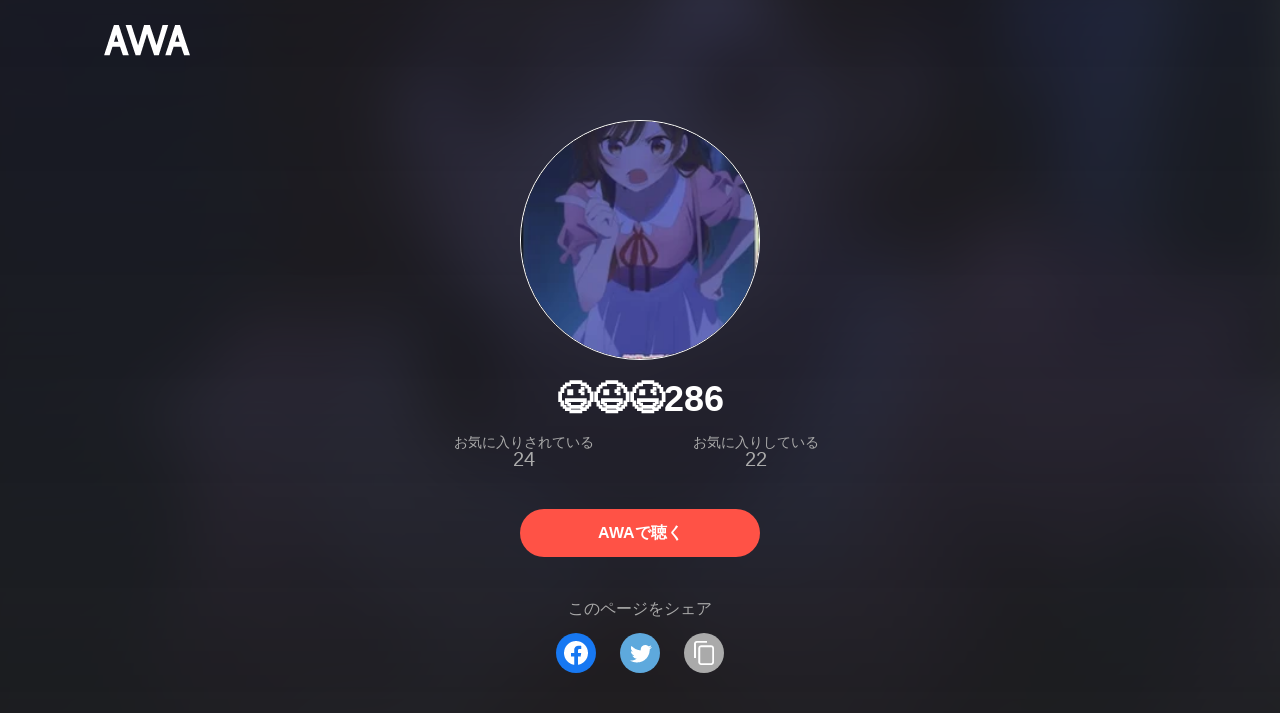

--- FILE ---
content_type: application/javascript; charset=UTF-8
request_url: https://s.awa.fm/_next/static/chunks/pages/user/%5Bid%5D-2a663e2f4ed23eb917a2.js
body_size: 4530
content:
_N_E=(window.webpackJsonp_N_E=window.webpackJsonp_N_E||[]).push([[16],{"05ky":function(e,t,s){e.exports={root:"_3CA3sIt4Cz_BReUGhx84W-"}},"1Vp/":function(e,t,s){"use strict";var a=s("jg1C"),n=(s("ERkP"),s("O94r")),r=s.n(n),i=s("o44P"),c=s.n(i),l=s("y3my"),o=s.n(l),u=c.a.bind(o.a);t.a=function(e){var t=e.className,s=e.children;return Object(a.jsx)("div",{className:r()(u("root"),t),children:s})}},"3kpB":function(e,t,s){"use strict";var a=s("jg1C"),n=(s("ERkP"),s("9hvE")),r=s("ZT91"),i=s("x2Uv"),c=s("O94r"),l=s.n(c),o=s("o44P"),u=s.n(o),d=s("AE4A"),j=s.n(d),b=s("K01j"),p=s.n(b),f=u.a.bind(j.a);function m(e){if("played"===e.type)return Object(a.jsxs)(a.Fragment,{children:[Object(a.jsx)("img",{className:f("playedIcon"),src:p.a}),Object(a.jsx)("span",{children:Object(n.a)(e.played)})]});if("user"===e.type){var t=e.user,s="/user/".concat(t.id);return Object(a.jsxs)("div",{className:f("user"),children:[Object(a.jsx)("span",{className:f("playlistBy"),children:"Playlist by"}),Object(a.jsx)(r.a,{href:s,page:"/user/[id]",children:t.name})]})}return null}t.a=function(e){var t=e.className,s=e.name,n=e.id,c=e.version,o=e.dominantColor,u="/playlist/".concat(n),d="/playlist/[id]";return Object(a.jsxs)("div",{className:l()(f("root"),t),children:[Object(a.jsx)(i.a,{className:f("img"),id:n,version:c,dominantColor:o,height:300}),Object(a.jsxs)("div",{className:f("info"),children:[Object(a.jsx)("div",{className:f("title"),children:Object(a.jsx)(r.a,{href:u,page:d,children:s})}),Object(a.jsx)("div",{className:f("sub"),children:m(e)})]}),Object(a.jsx)(r.a,{href:u,page:d,className:f("coverLink")})]})}},68:function(e,t,s){s("w0yH"),e.exports=s("ZzJ1")},AE4A:function(e,t,s){e.exports={root:"_3LCFqGxiPy_tC6KRsyfkVn",img:"_2mLXSYiaso7PXYEQV-f9cf",info:"PKPjaGnDkZ8WFcLJRywAw",title:"_3QMFLR2hDhGwEt7Dtai_qZ -fw-b",sub:"_1V_3QsqQPNBFN5ME7EaBgd",playedIcon:"_2rVUVHu2FES6skM23eKNNG",user:"_26fxZBqH6qfKq1itjbDocT",playlistBy:"_1V_nJjsnSHr25WyhTnbfRD",coverLink:"_167ZXoKeADUnORTq72oDmW"}},DLOg:function(e,t,s){e.exports={root:"_3T8quZVyebrGYXUlP4dTQZ",img:"_1ZsSB36UMnNu9ivvVKgorz",name:"doAq53kwoaLLOkzcP8RCR -fw-b",favorites:"_1WVcDggrL1gNke684uZGL3 -cf",favorites__list:"N0yi093MKo4MzCnZie8iY",favorites__key:"_1gZUNnQJffTalDDrkBAg4W",favorites__value:"_2kqnNF7N5SGw9NgaRJnYxK",toAppButton:"Jd4O-xiBrg-jAn7Px-6vN"}},FJW4:function(e,t,s){e.exports={root:"_2xDt63oiG8u_QcYyHAO1MV",headerRow:"_1qm-jDaso-K0Gt_zvkaghz",headerCell:"_2X0bXLp7fXY7BhZEakwnji",playlistImgHeader:"_1yx_DnD-w5kcblNPDrkZbY _2X0bXLp7fXY7BhZEakwnji",nameHeader:"_2fxarpbMtSS-okH0WJtiuQ _2X0bXLp7fXY7BhZEakwnji",userHeader:"_3XQC4-dpuPPSpZoHsN95cb _2X0bXLp7fXY7BhZEakwnji",playedHeader:"_3ffUvwrurJ4fOoD5qMcXRE _2X0bXLp7fXY7BhZEakwnji",timeHeader:"_22fc0BmgZrIQXtmwTUOv-q _2X0bXLp7fXY7BhZEakwnji",bodyRow:"_11az9eltvurAIZh1-VS_m7",cellContent:"_15MbwNVOoPr3WRW3Yz-VOq",cellContent__link:"_39Rf-v-hFG7yjvSM3UO7vg",nameContent:"k1e6cuI3ZSsFrkKSWclfL -fw-b",playlistImgLink:"Uvq8i-WyZQu2eXsXDLY03",playlistImg:"_3tbGrDftE5r6-yBx27C0rZ",nameCell:"Br7Ds7ywpdE-n-ZbWerzQ",mbSubContent:"_3KVh3GAR-FKo5gcHu6nHRf",mbHidden:"_19RQrtus5HHeXZltvrxqKg"}},GfUp:function(e,t,s){"use strict";var a=s("jg1C"),n=(s("ERkP"),s("O94r")),r=s.n(n),i=s("o44P"),c=s.n(i),l=s("P8jW"),o=s.n(l),u=c.a.bind(o.a);t.a=function(e){var t=e.className,s=e.children,n=e.onClick;return Object(a.jsx)("li",{className:r()(u("root"),t),onClick:n,children:s})}},IKiJ:function(e,t,s){"use strict";var a=s("jg1C"),n=s("ERkP"),r=s("O94r"),i=s.n(r),c=s("o44P"),l=s.n(c),o=s("OrRa"),u=s.n(o),d=l.a.bind(u.a);t.a=function(e){var t=e.className,s=e.children,r=Object(n.useState)(!0),c=r[0],l=r[1],o=Object(n.useCallback)((function(){l(!1)}),[]);return Object(a.jsxs)("div",{className:i()(d("root",{ellipsis:c}),t),children:[s,Object(a.jsx)("div",{className:d("seeAll"),children:Object(a.jsx)("span",{className:d("seeAll__text"),onClick:o,children:"\u2026\u3082\u3063\u3068\u898b\u308b"})})]})}},K01j:function(e,t){e.exports="/_next/static/media/img/2AORAB1x8fv2J0rfcE00rB.png"},OrRa:function(e,t,s){e.exports={root:"cSux9HGnsrA6Wg6YcZJpP",ellipsis:"_2VQVMPZjwSZ7gutPRRfXQh",seeAll:"HfkVXH0XE8AXSCHoH-9vh",seeAll__text:"_3b8XVdyIPlDpDzbmTQEg8E"}},P8jW:function(e,t,s){e.exports={root:"_3xRwyeju267JB3yd6XWj8U"}},"Ps4/":function(e,t,s){"use strict";s.r(t);var a=s("VtSi"),n=s.n(a),r=s("QsI/"),i=s("E6+2"),c=s("jg1C"),l=s("ERkP"),o=s("+Fjr"),u=s("YmCf"),d=s("rkb4"),j=s("MWJZ"),b=s("9hvE"),p=s("ig7p"),f=s("k/NY");var m=s("o44P"),x=s.n(m),O=s("DLOg"),h=s.n(O),v=x.a.bind(h.a),y=[d.default],_=function(e,t){return{user:e.getStore(d.default).getUser(t)}},g=function(e){var t,s=Object(u.b)(y,_,e.id).user,a=(t=e.id,Object(l.useMemo)((function(){return Object(o.d)("site.share.user.listen_on_awa","user/".concat(t))}),[t]));return s?Object(c.jsxs)("div",{className:v("root"),children:[Object(c.jsx)(f.a,{className:v("img"),id:s.id,size:160,version:s.version,uploadedAt:s.uploadedAt}),Object(c.jsx)("h1",{className:v("name"),children:s.name}),Object(c.jsxs)("div",{className:v("favorites"),children:[Object(c.jsxs)("dl",{className:v("favorites__list"),children:[Object(c.jsx)("dt",{className:v("favorites__key"),children:"\u304a\u6c17\u306b\u5165\u308a\u3055\u308c\u3066\u3044\u308b"}),Object(c.jsx)("dd",{className:v("favorites__value"),children:Object(b.a)(s.favorited)})]}),Object(c.jsxs)("dl",{className:v("favorites__list"),children:[Object(c.jsx)("dt",{className:v("favorites__key"),children:"\u304a\u6c17\u306b\u5165\u308a\u3057\u3066\u3044\u308b"}),Object(c.jsx)("dd",{className:v("favorites__value"),children:Object(b.a)(s.favorite)})]})]}),Object(c.jsx)(p.a,{fill:!0,fixedWidth:!0,asLink:!0,className:v("toAppButton"),href:a,children:"AWA\u3067\u8074\u304f"})]}):null},N=s("goZz"),k=s("3kpB"),w=s("VwAE"),E=s("sKLg"),P=s.n(E),C=x.a.bind(P.a),R=[d.default],S=function(e,t){var s=e.getStore(d.default),a=s.getUser(t);return{playlists:s.getPlaylists(t),published:a&&a.published||0}},L=function(e){var t=Object(u.b)(R,S,e.id),s=t.published,a=t.playlists;if(!a||!a.length)return null;var n=a.slice(0,3),r=a.slice(1),i={length2:2===a.length,length3:3===a.length};return Object(c.jsxs)("div",{className:C("root",i),children:[Object(c.jsx)(N.a,{children:"\u30d7\u30ec\u30a4\u30ea\u30b9\u30c8"}),Object(c.jsx)("div",{className:C("count"),children:Object(b.b)(s,"Playlist")}),Object(c.jsx)("div",{className:C("playlists"),children:Object(c.jsx)("div",{className:C("playlists__inner"),children:n.map((function(e,t){return Object(c.jsx)("div",{className:C("playlistWrap"),children:Object(c.jsx)(k.a,{type:"played",id:e.id,name:e.name,version:e.version,dominantColor:e.dominantColor,played:e.played,className:C("playlist")})},t)}))})}),r.length?Object(c.jsx)(w.a,{type:"played",playlists:r,className:C("playlistList"),rowClassName:C("playlistListRow")}):null]})},A=s("IKiJ"),X=s("bSnS"),H=s.n(X),Z=x.a.bind(H.a),D=[d.default],I=function(e,t){return{user:e.getStore(d.default).getUser(t)}},U=function(e){var t=Object(u.b)(D,I,e.id).user;return t&&t.description?Object(c.jsxs)("div",{className:Z("root"),children:[Object(c.jsx)(N.a,{children:"\u30d7\u30ed\u30d5\u30a3\u30fc\u30eb"}),Object(c.jsx)(A.a,{className:Z("description"),children:t.description})]}):null},V=s("aJ/I");var z=[d.default],B=function(e,t){var s=e.getStore(d.default);return{user:s.getUser(t),playlists:s.getPlaylists(t)}},T=function(e){var t,s=e.params.id,a=Object(u.b)(z,B,s),n=a.user,r=a.playlists,i=function(e){return Object(l.useMemo)((function(){return e?[{href:"/user/".concat(e.id,"/"),page:"/user/[id]",text:e.name}]:[]}),[e])}(n);return n?(n.uploadedAt&&(t=Object(o.f)({id:n.id,size:344,version:n.version})),Object(c.jsx)(V.a,{head:{type:"user",params:{user:n,playlists:r}},bgImageUrl:t,breadCrumbs:i,trackingPageType:"user",mainContent:Object(c.jsxs)(l.Fragment,{children:[Object(c.jsx)(g,{id:s}),Object(c.jsx)(j.a,{item:{type:"user",name:n.name},path:"/user/".concat(s,"?t=").concat(n.version)}),Object(c.jsx)(L,{id:s}),Object(c.jsx)(U,{id:s})]},"user:".concat(s))})):null};function Q(){return(Q=Object(r.a)(n.a.mark((function e(t,s){var a;return n.a.wrap((function(e){for(;;)switch(e.prev=e.next){case 0:return e.next=2,t.service.read("user",{id:s});case 2:a=e.sent,t.dispatch("USER_UPDATE_USER",a);case 4:case"end":return e.stop()}}),e)})))).apply(this,arguments)}function W(){return(W=Object(r.a)(n.a.mark((function e(t,s){var a;return n.a.wrap((function(e){for(;;)switch(e.prev=e.next){case 0:return e.next=2,t.service.read("userPlaylists",{id:s});case 2:a=e.sent,t.dispatch("USER_UPDATE_PLAYLISTS",a);case 4:case"end":return e.stop()}}),e)})))).apply(this,arguments)}var Y=function(e,t){return Q.apply(this,arguments)},K=function(e,t){return W.apply(this,arguments)};t.default=Object(i.a)({page:T,shouldAwait:function(e,t){return!e.getStore(d.default).getUser(t.params.id)},action:function(){var e=Object(r.a)(n.a.mark((function e(t,s){var a;return n.a.wrap((function(e){for(;;)switch(e.prev=e.next){case 0:return a=s.params.id,e.next=3,t.executeAction(Y,a);case 3:return e.next=5,t.executeAction(K,a);case 5:case"end":return e.stop()}}),e)})));return function(t,s){return e.apply(this,arguments)}}()})},V3kD:function(e,t,s){"use strict";var a=s("jg1C"),n=(s("ERkP"),s("O94r")),r=s.n(n),i=s("o44P"),c=s.n(i),l=s("05ky"),o=s.n(l),u=c.a.bind(o.a);t.a=function(e){var t=e.className,s=e.children;return Object(a.jsx)("ul",{className:r()(u("root"),t),children:s})}},VwAE:function(e,t,s){"use strict";var a=s("jg1C"),n=(s("ERkP"),s("V3kD")),r=s("PVM3"),i=s("9hvE"),c=s("1Vp/"),l=s("ZT91"),o=s("x2Uv"),u=s("GfUp"),d=s("O94r"),j=s.n(d),b=s("o44P"),p=s.n(b),f=s("FJW4"),m=s.n(f),x=p.a.bind(m.a);var O=function(e){return e.isHeader?function(e){var t=e.type,s=e.className,n=[{key:"playlistImgHeader",label:""},{key:"nameHeader",label:"TITLE"},"user"===t?{key:"userHeader",label:"USER NAME"}:{key:"playedHeader",label:"PLAYED"},{key:"timeHeader",label:"TIME"}];return Object(a.jsx)(u.a,{className:j()(x("root","headerRow"),s),children:n.map((function(e){var t=e.key,s=e.label;return Object(a.jsx)(c.a,{className:x(t),children:s},t)}))})}(e):function(e){var t=e.className,s=e.playlist,n=s.dominantColor,d=s.id,b=s.name,p=s.playbackTime,f=s.version,m="/playlist/".concat(d),O="/playlist/[id]";return Object(a.jsxs)(u.a,{className:j()(x("root","bodyRow"),t),children:[Object(a.jsx)(c.a,{children:Object(a.jsx)(l.a,{href:m,page:O,className:x("playlistImgLink"),children:Object(a.jsx)(o.a,{className:x("playlistImg"),id:d,version:f,dominantColor:n,height:64})})},"img"),Object(a.jsxs)(c.a,{className:x("nameCell"),children:[Object(a.jsx)("div",{className:x("cellContent","nameContent"),children:Object(a.jsx)(l.a,{href:m,page:O,className:x("cellContent__link"),children:b})}),Object(a.jsx)("div",{className:x("cellContent","mbSubContent"),children:"user"===e.type?e.playlist.user.name:Object(i.b)(e.playlist.played,"Listen")})]},"name"),Object(a.jsx)(c.a,{className:x("mbHidden"),children:Object(a.jsx)("div",{className:x("cellContent"),children:"user"===e.type?Object(a.jsx)(l.a,{href:"/user/".concat(e.playlist.user.id),page:"/user/[id]",className:x("cellContent__link"),children:e.playlist.user.name}):Object(i.b)(e.playlist.played,"Listen")})},"sub"),Object(a.jsx)(c.a,{className:x("mbHidden"),children:Object(r.a)(p)},"time")]})}(e)};t.a=function(e){var t=e.className,s=e.type,r=e.playlists,i=e.rowClassName;return Object(a.jsxs)(n.a,{className:j()(t),children:[Object(a.jsx)(O,{isHeader:!0,type:s,className:i},"header"),r.map((function(e,t){return Object(a.jsx)(O,{type:s,playlist:e,className:i},t)}))]})}},ZzJ1:function(e,t,s){(window.__NEXT_P=window.__NEXT_P||[]).push(["/user/[id]",function(){return s("Ps4/")}])},bSnS:function(e,t,s){e.exports={root:"_3H3wTD7j1GatxzxIsn83pf",description:"_3K2HTqACE_zCQw8btfgcCO"}},gD20:function(e,t,s){e.exports={root:"KtFlxGl69BV0Tt0E2-YdK",picture:"_2ah0yXtF-n464iHQKc4JLE",img:"ZjQxSLqFwNCXsDhHmfb39",isLoaded:"_3evShK-QOu3S9oRBIAgT4u"}},"k/NY":function(e,t,s){"use strict";var a=s("jg1C"),n=s("ERkP"),r=s("+Fjr"),i=s("5GTR"),c=s("O94r"),l=s.n(c),o=s("o44P"),u=s.n(o),d=s("gD20"),j=s.n(d),b=u.a.bind(j.a);t.a=Object(i.a)((function(e){var t=e.className,s=Object(n.useState)(!1),i=s[0],c=s[1],o=Object(n.useCallback)((function(){return c(!0)}),[]),u=function(e){var t=e.id,s=e.size,a=e.version,i=e.uploadedAt,c=Object(n.useState)(!1),l=c[0],o=c[1];return Object(n.useEffect)((function(){o(!0)}),[]),Object(n.useMemo)((function(){if(!l)return null;var e=2*s;return i?{x1jpg:Object(r.f)({id:t,size:s,version:a,ext:"jpg"}),x2jpg:Object(r.f)({id:t,size:e,version:a,ext:"jpg"}),x1webp:Object(r.f)({id:t,size:s,version:a,ext:"webp"}),x2webp:Object(r.f)({id:t,size:e,version:a,ext:"webp"})}:{x1jpg:Object(r.g)({size:s,ext:"jpg"}),x2jpg:Object(r.g)({size:e,ext:"jpg"}),x1webp:Object(r.g)({size:s,ext:"webp"}),x2webp:Object(r.g)({size:e,ext:"webp"})}}),[t,s,a,l,i])}(e);return Object(a.jsx)("div",{className:l()(b("root"),t),children:u?Object(a.jsxs)("picture",{className:b("picture"),children:[Object(a.jsx)("source",{type:"image/webp",srcSet:"".concat(u.x1webp," 1x, ").concat(u.x2webp," 2x")}),Object(a.jsx)("img",{alt:"",src:u.x1jpg,srcSet:"".concat(u.x1jpg," 1x, ").concat(u.x2jpg," 2x"),className:b("img",{isLoaded:i}),onLoad:o})]}):null})}),(function(e){var t=e.id,s=e.size,a=e.version;return"".concat(t,"_").concat(s,"_").concat(a)}))},sKLg:function(e,t,s){e.exports={root:"_39s2Ja0Oie-bkuFIL8Ylj8",count:"fwSDFtE597PHq61TM9L4U",playlists:"_3ISpvQvQZw850GhENVR0nC",playlists__inner:"_2GnYTauiLRSQPh-DcRofel -cf",playlistWrap:"_2BzLrKOH4nIHIi4PWjTc66",playlist:"_3jjXFQ1GZ0tDfErR9_Ee3I",playlistList:"psPc2WG7hMIyOvIqJwxyU",length2:"_3AFtoPdQINbny2bfWsPd_V",length3:"YO5xPbl4FNZ3B76bqgEaJ",playlistListRow:"_3Yeey2t3nOzw3IObrvM1Gu"}},y3my:function(e,t,s){e.exports={root:"_20VSdUNnOpPxuyPeX4g69O"}}},[[68,1,2,0,3,4,5,6]]]);